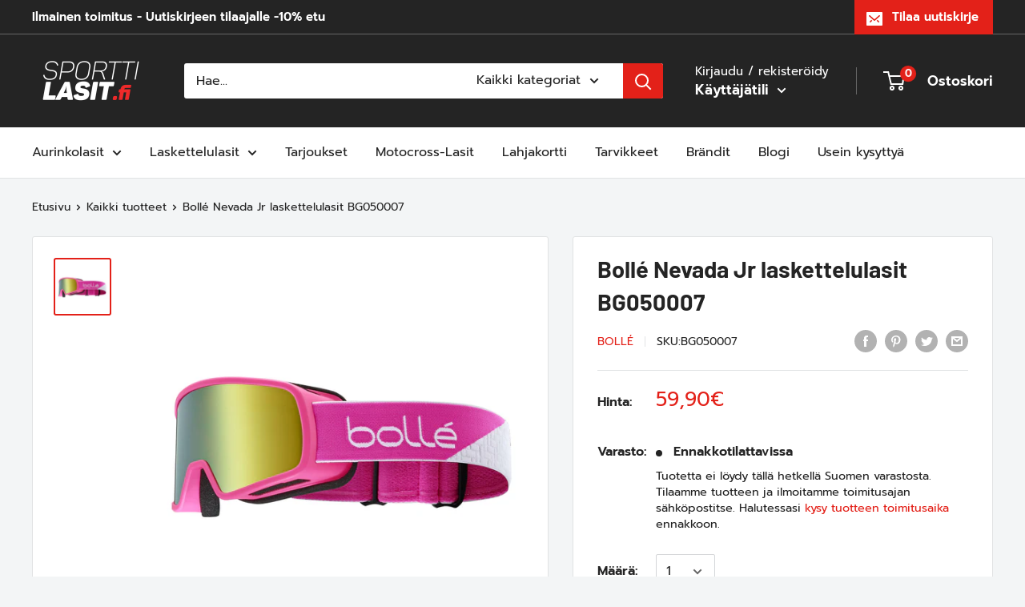

--- FILE ---
content_type: application/javascript
request_url: https://cdn.autoketing.org/sdk-cdn/recommended/dist/build.review.2aaf2aa6.js
body_size: 184
content:
import{_,d as R,a as l,r as d,c as v,b as w,e as m,h as y,i,k as n,j as t,n as S,q as g}from"./main.4c497388.js";const u={name:"ReviewUs",components:{IconRating:R(()=>l(()=>import("./build.star.073d3e76.js"),["build.star.073d3e76.js","main.4c497388.js","build.main.4cd1884f.css"]))},props:["variants","types","reviews","layout"],setup(r){const c=d({});l(()=>import("./build.review-rating.module.61f82c84.js"),["build.review-rating.module.61f82c84.js","build.review-rating.module.4f4d006f.css"]).then(a=>{c.value=a});function o(){const a=r.reviews.count_reviews||0;switch(a){case 0:return"No review";case 1:return`${a} review`;default:return`${a} reviews`}}function e(){return`width: ${(r.reviews.average_percent||0)*20}%`}return{scssStyles:v(()=>c.value),setTextReview:v(o),setWidth:v(e)}}},f=["theme"];function h(r,c,o,e,a,p){const s=w("IconRating");return m(),y("div",{class:n([e.scssStyles.Review]),theme:o.layout},[i("div",{class:n([e.scssStyles.ReviewRating])},[i("div",{class:n([e.scssStyles.ReviewRatingStarts,e.scssStyles.ReviewRatingStartsEmpty])},[t(s),t(s),t(s),t(s),t(s)],2),i("div",{style:S(e.setWidth),class:n([e.scssStyles.ReviewRatingStarts,e.scssStyles.ReviewRatingStartsFilled])},[t(s),t(s),t(s),t(s),t(s)],6)],2),i("span",{class:n([e.scssStyles.ReviewCountRating])},g(e.setTextReview),3)],10,f)}const E=_(u,[["render",h]]);export{E as default};
